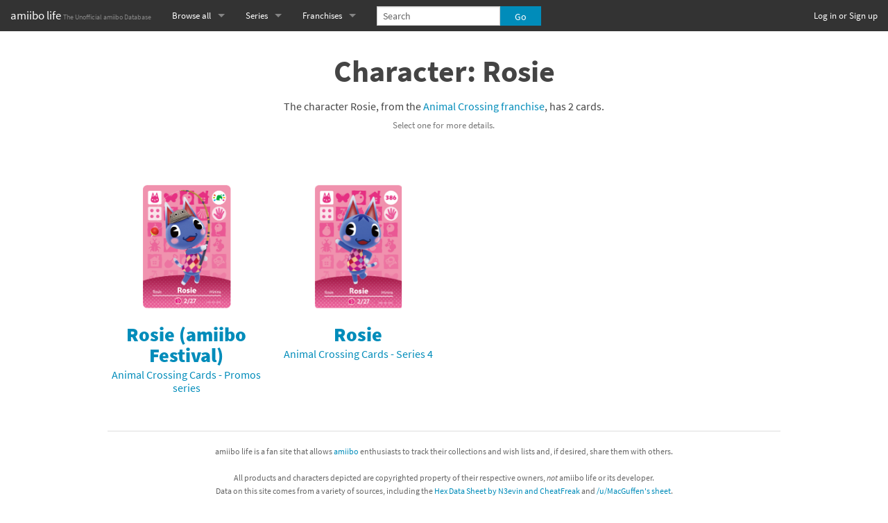

--- FILE ---
content_type: text/html; charset=utf-8
request_url: https://amiibo.life/characters/animal-crossing/rosie
body_size: 5035
content:
<!DOCTYPE html>
<html lang="en" data-color-mode="auto">
  <head>
    <meta charset="utf-8" />
    <meta name="viewport" content="width=device-width, initial-scale=1.0" />

    <title>Rosie (Character) - amiibo life - The Unofficial amiibo Database</title>

    <meta property="og:title" content="Rosie (Character)" />
<meta property="og:site_name" content="amiibo life - The Unofficial amiibo Database" />



<meta name="description" content="The character Rosie has 2 amiibo figures and/or cards." />
<meta property="og:description" content="The character Rosie has 2 amiibo figures and/or cards." />
<meta property="og:image" content="https://amiibo.life/assets/figures/amiibo/animal-crossing-cards-series-4/rosie-f7da8360fb65ae8eee56530f213987b9af0dd0338d4e06bca712efa935dfc66c.png" />
<link rel="canonical" href="https://amiibo.life/characters/animal-crossing/rosie" />


<meta name="twitter:card" content="summary" />
<meta name="twitter:site" content="@amiibo_life" />


    <link rel="stylesheet" media="screen" href="/fonts/fonts.css" />
    <link rel="stylesheet" href="/assets/application-9ccc7cf0c5d3d23722b37deeec032d2ab191e8cd1e7e7ddac69622350f9ce586.css" media="screen" />
    <script src="/assets/application-b5467d0a487eb351701070016aa2c613a0c53a0ef893f1bef7061ab6b3992040.js" data-turbolinks-track="true" type="0ca558eae103e20955e50667-text/javascript"></script>
    <meta name="csrf-param" content="authenticity_token" />
<meta name="csrf-token" content="9cOkAwiV9QXPhPlYwrnnW6VY_5uZVug3K7iBOhIi_DBDya9NrA7_2okUPvs3JGfynarlp0BO7zrxfvSgj17LgA" />

    <meta name="color-scheme" content="dark light">

    <!-- generated by http://realfavicongenerator.net/ -->
<link rel="apple-touch-icon" sizes="57x57" href="/apple-touch-icon-57x57.png">
<link rel="apple-touch-icon" sizes="60x60" href="/apple-touch-icon-60x60.png">
<link rel="apple-touch-icon" sizes="72x72" href="/apple-touch-icon-72x72.png">
<link rel="apple-touch-icon" sizes="76x76" href="/apple-touch-icon-76x76.png">
<link rel="apple-touch-icon" sizes="114x114" href="/apple-touch-icon-114x114.png">
<link rel="apple-touch-icon" sizes="120x120" href="/apple-touch-icon-120x120.png">
<link rel="apple-touch-icon" sizes="144x144" href="/apple-touch-icon-144x144.png">
<link rel="apple-touch-icon" sizes="152x152" href="/apple-touch-icon-152x152.png">
<link rel="apple-touch-icon" sizes="180x180" href="/apple-touch-icon-180x180.png">
<link rel="icon" type="image/png" href="/favicon-32x32.png" sizes="32x32">
<link rel="icon" type="image/png" href="/favicon-194x194.png" sizes="194x194">
<link rel="icon" type="image/png" href="/favicon-96x96.png" sizes="96x96">
<link rel="icon" type="image/png" href="/android-chrome-192x192.png" sizes="192x192">
<link rel="icon" type="image/png" href="/favicon-16x16.png" sizes="16x16">
<link rel="manifest" href="/manifest.json">
<meta name="apple-mobile-web-app-title" content="amiibo life">
<meta name="application-name" content="amiibo life">
<meta name="msapplication-TileColor" content="#00aba9">
<meta name="msapplication-TileImage" content="/mstile-144x144.png">
<meta name="theme-color" content="#ffffff">


      <script defer data-domain="amiibo.life" data-api="/numbers/event" src="/numbers/script.js" type="0ca558eae103e20955e50667-text/javascript"></script>


    <script type="0ca558eae103e20955e50667-text/javascript">
  $(function() {
    $(window).load(function() {
      $('.lazy').unveil(1000);
    });
  });
</script>

<noscript>
  <style>
    img.lazy {
      display: none;
    }
  </style>
</noscript>

  </head>

  <body>

    <nav class="top-bar" data-topbar>
  <ul class="title-area">
    <li class="name">
      <h1><a href="/">amiibo life <small>The Unofficial amiibo Database</small></a></h1>
    </li>
    <li>
      <a class="visually-hidden focusable" href="#top-of-content">Skip to content</a>
    </li>
    <li class="toggle-topbar menu-icon"><a href="#"><span></span></a></li>
  </ul>

  <!-- Right Nav Section -->
  <section class="top-bar-section">


    <ul class="right">
      <li>
        <a href="/users/sign_in">Log in or Sign up</a>
      </li>
    </ul>

  </section>

  <!-- Left Nav Section -->
  <section class="top-bar-section">
    <ul class="left">

      <!-- Mobile Left Nav -->

      <li class="divider show-for-small-down"></li>

      <li class="show-for-small-down">
        <a href="/series">Browse all by Series</a>
      </li>
      <li class="show-for-small-down">
        <a href="/franchises">Browse all by Franchise</a>
      </li>
      <li class="show-for-small-down">
        <a href="/characters">Browse all by Character</a>
      </li>

      <li class="show-for-small-down divider"></li>

      <li class="show-for-small-down">
        <a href="/releases">Release dates</a>
      </li>

      <li class="show-for-small-down divider"></li>

      <li class="show-for-small-down">
        <a href="/games">Games</a>
      </li>

      <li class="show-for-small-down">
        <a href="/figures/compatibility_scoreboard">Compatibility Scoreboard</a>
      </li>

      <li class="show-for-small-down divider"></li>


      <!-- Desktop Left Nav -->

      <li class="has-dropdown show-for-medium-up">
        <a href="/series">Browse all</a>
        <ul class="dropdown">
          <li>
            <a href="/series">by Series</a>
          </li>
          <li>
            <a href="/franchises">by Franchise</a>
          </li>
          <li>
            <a href="/characters">by Character</a>
          </li>

          <li class="divider"></li>

          <li>
            <a href="/releases">Release dates</a>
          </li>

          <li class="divider"></li>

          <li>
            <a href="/games">Games</a>
          </li>
          <li>
            <a href="/figures/compatibility_scoreboard">Compatibility Scoreboard</a>
          </li>


          <li class="show-for-medium-down divider"></li>
          <li class="show-for-medium-down has-form">
            
<form action="/search" accept-charset="UTF-8" method="get"><input name="utf8" type="hidden" value="&#x2713;" autocomplete="off" />
<div class="row collapse" style="min-width: 10rem; min-height: 3rem;">
  <div class="small-9 medium-8 large-9 columns">
    <input type="search" name="q" placeholder="Search" />
  </div>
  <div class="small-3 medium-4 large-3 columns">
    <input type="submit" name="commit" value="Go" class="button expand" style="top: 0.53125rem;" data-disable-with="Go" />
  </div>
</div>
</form>
          </li>
        </ul>
      </li>

      <li class="has-dropdown">
        <a href="/series">Series</a>
        <ul class="dropdown">
          <li class="divider"></li>
            <li><a href="/amiibo/animal-crossing">Animal Crossing series</a></li>
            <li><a href="/amiibo/boxboy">BOXBOY! series</a></li>
            <li><a href="/amiibo/chibi-robo">Chibi-Robo! series</a></li>
            <li><a href="/amiibo/dark-souls">Dark Souls series</a></li>
            <li><a href="/amiibo/diablo">Diablo series</a></li>
            <li><a href="/amiibo/donkey-kong">Donkey Kong series</a></li>
            <li><a href="/amiibo/fire-emblem">Fire Emblem series</a></li>
            <li><a href="/amiibo/kirby">Kirby series</a></li>
            <li><a href="/amiibo/kirby-air-riders">Kirby Air Riders series</a></li>
            <li><a href="/amiibo/mega-man">Mega Man series</a></li>
            <li><a href="/amiibo/metroid">Metroid series</a></li>
            <li><a href="/amiibo/monster-hunter-rise">Monster Hunter Rise series</a></li>
            <li><a href="/amiibo/monster-hunter-stories">Monster Hunter Stories series</a></li>
            <li><a href="/amiibo/my-mario-wood-blocks">My Mario Wood Blocks series</a></li>
            <li><a href="/amiibo/pikmin">Pikmin series</a></li>
            <li><a href="/amiibo/pokemon">Pokémon series</a></li>
            <li><a href="/amiibo/pragmata">Pragmata series</a></li>
            <li><a href="/amiibo/resident-evil">Resident Evil series</a></li>
            <li><a href="/amiibo/shovel-knight">Shovel Knight series</a></li>
            <li><a href="/amiibo/skylanders-superchargers">Skylanders SuperChargers series</a></li>
            <li><a href="/amiibo/splatoon">Splatoon series</a></li>
            <li><a href="/amiibo/street-fighter">Street Fighter series</a></li>
            <li><a href="/amiibo/super-mario">Super Mario series</a></li>
            <li><a href="/amiibo/super-mario-bros-30th-anniversary">Super Mario Bros. 30th Anniversary series</a></li>
            <li><a href="/amiibo/super-nintendo-world">Super Nintendo World series</a></li>
            <li><a href="/amiibo/super-smash-bros">Super Smash Bros. series</a></li>
            <li><a href="/amiibo/the-legend-of-zelda">The Legend of Zelda series</a></li>
            <li><a href="/amiibo/xenoblade-chronicles">Xenoblade Chronicles series</a></li>
            <li><a href="/amiibo/yoshi-s-woolly-world">Yoshi&#39;s Woolly World series</a></li>
          <li class="divider"></li>
            <li><a href="/amiibo/animal-crossing-cards-new-leaf-welcome-amiibo">Animal Crossing Cards - New Leaf Welcome amiibo series</a></li>
            <li><a href="/amiibo/animal-crossing-cards-promos">Animal Crossing Cards - Promos series</a></li>
            <li><a href="/amiibo/animal-crossing-cards-series-1">Animal Crossing Cards - Series 1</a></li>
            <li><a href="/amiibo/animal-crossing-cards-series-2">Animal Crossing Cards - Series 2</a></li>
            <li><a href="/amiibo/animal-crossing-cards-series-3">Animal Crossing Cards - Series 3</a></li>
            <li><a href="/amiibo/animal-crossing-cards-series-4">Animal Crossing Cards - Series 4</a></li>
            <li><a href="/amiibo/animal-crossing-cards-series-5">Animal Crossing Cards - Series 5</a></li>
            <li><a href="/amiibo/animal-crossing-x-sanrio-cards">Animal Crossing x Sanrio Cards series</a></li>
            <li><a href="/amiibo/mario-sports-superstars">Mario Sports Superstars series</a></li>
            <li><a href="/amiibo/power-pros">Power Pros series</a></li>
            <li><a href="/amiibo/street-fighter-6-booster-pack">Street Fighter 6 Booster Pack series</a></li>
            <li><a href="/amiibo/street-fighter-6-starter-set">Street Fighter 6 Starter Set series</a></li>
            <li><a href="/amiibo/super-mario-cereal">Super Mario Cereal series</a></li>
            <li><a href="/amiibo/yu-gi-oh-rush-duel-saikyo-battle-royale">Yu-Gi-Oh! Rush Duel Saikyo Battle Royale series</a></li>
        </ul>
      </li>

      <li class="has-dropdown">
        <a href="/franchises">Franchises</a>
        <ul class="dropdown">
          <li class="divider"></li>
            <li><a href="/franchises/animal-crossing">Animal Crossing franchise</a></li>
            <li><a href="/franchises/arms">ARMS franchise</a></li>
            <li><a href="/franchises/banjo-kazooie">Banjo-Kazooie franchise</a></li>
            <li><a href="/franchises/bayonetta">Bayonetta franchise</a></li>
            <li><a href="/franchises/boxboy">BOXBOY! franchise</a></li>
            <li><a href="/franchises/castlevania">Castlevania franchise</a></li>
            <li><a href="/franchises/chibi-robo">Chibi-Robo! franchise</a></li>
            <li><a href="/franchises/dark-souls">Dark Souls franchise</a></li>
            <li><a href="/franchises/diablo">Diablo franchise</a></li>
            <li><a href="/franchises/donkey-kong">Donkey Kong franchise</a></li>
            <li><a href="/franchises/dragon-quest">Dragon Quest franchise</a></li>
            <li><a href="/franchises/earthbound-mother">Earthbound / Mother franchise</a></li>
            <li><a href="/franchises/fatal-fury">Fatal Fury franchise</a></li>
            <li><a href="/franchises/final-fantasy">Final Fantasy franchise</a></li>
            <li><a href="/franchises/fire-emblem">Fire Emblem franchise</a></li>
            <li><a href="/franchises/f-zero">F-Zero franchise</a></li>
            <li><a href="/franchises/kellogg-s-cereal">Kellogg&#39;s Cereal franchise</a></li>
            <li><a href="/franchises/kid-icarus">Kid Icarus franchise</a></li>
            <li><a href="/franchises/kingdom-hearts">Kingdom Hearts franchise</a></li>
            <li><a href="/franchises/kirby">Kirby franchise</a></li>
            <li><a href="/franchises/mario">Mario franchise</a></li>
            <li><a href="/franchises/mario-sports">Mario Sports franchise</a></li>
            <li><a href="/franchises/mega-man">Mega Man franchise</a></li>
            <li><a href="/franchises/metal-gear-solid">Metal Gear Solid franchise</a></li>
            <li><a href="/franchises/metroid">Metroid franchise</a></li>
            <li><a href="/franchises/mii">Mii franchise</a></li>
            <li><a href="/franchises/minecraft">Minecraft franchise</a></li>
            <li><a href="/franchises/monster-hunter">Monster Hunter franchise</a></li>
            <li><a href="/franchises/pac-man">Pac-Man franchise</a></li>
            <li><a href="/franchises/persona">Persona franchise</a></li>
            <li><a href="/franchises/pikmin">Pikmin franchise</a></li>
            <li><a href="/franchises/pokemon">Pokémon franchise</a></li>
            <li><a href="/franchises/power-pros">Power Pros franchise</a></li>
            <li><a href="/franchises/pragmata">Pragmata franchise</a></li>
            <li><a href="/franchises/punch-out">Punch-Out!! franchise</a></li>
            <li><a href="/franchises/resident-evil">Resident Evil franchise</a></li>
            <li><a href="/franchises/retro-nintendo">Retro Nintendo franchise</a></li>
            <li><a href="/franchises/shovel-knight">Shovel Knight franchise</a></li>
            <li><a href="/franchises/sonic-the-hedgehog">Sonic the Hedgehog franchise</a></li>
            <li><a href="/franchises/splatoon">Splatoon franchise</a></li>
            <li><a href="/franchises/star-fox">Star Fox franchise</a></li>
            <li><a href="/franchises/street-fighter">Street Fighter franchise</a></li>
            <li><a href="/franchises/tekken">Tekken franchise</a></li>
            <li><a href="/franchises/the-legend-of-zelda">The Legend of Zelda franchise</a></li>
            <li><a href="/franchises/wii-fit">Wii Fit franchise</a></li>
            <li><a href="/franchises/xenoblade">Xenoblade franchise</a></li>
            <li><a href="/franchises/yoshi">Yoshi franchise</a></li>
            <li><a href="/franchises/yu-gi-oh">Yu-Gi-Oh! franchise</a></li>
        </ul>
      </li>

      <li class="show-for-small-down divider"></li>
      <li class="hide-for-medium has-form">
        
<form action="/search" accept-charset="UTF-8" method="get"><input name="utf8" type="hidden" value="&#x2713;" autocomplete="off" />
<div class="row collapse" style="">
  <div class="small-9 medium-8 large-9 columns">
    <input type="search" name="q" placeholder="Search" />
  </div>
  <div class="small-3 medium-4 large-3 columns">
    <input type="submit" name="commit" value="Go" class="button expand" style="" data-disable-with="Go" />
  </div>
</div>
</form>
      </li>
    </ul>
  </section>

</nav>


<a id="top-of-content"></a>


  <div class="row">
    <div class="small-12 columns">
      


      <br />
      
<div class="character-show">

  <h1>Character: Rosie</h1>

  <div class="row">
    <div class="medium-8 medium-offset-2 columns centered">
      <p>
        The character Rosie, from the <a href="/franchises/animal-crossing">Animal Crossing franchise</a>, has 2 cards.
      </p>
      <p class="sub-character-note">
        Select one for more details.
      </p>
    </div>
  </div>




  




  

<ul class="figures-cards small-block-grid-2 medium-block-grid-4 large-block-grid-4">
    <li>
<a href="/amiibo/animal-crossing-cards-promos/rosie-amiibo-festival">
  <div class="figure-sized-block row">
    <div class="small-12 columns">

      <div class="row">

        <div class="small-12 columns">
          

<img data-src="/assets/figures/amiibo-sized/animal-crossing-cards-promos/rosie-amiibo-festival-c67aeaee492c43e6c94b459cc8103d1850d3f18602c003cf04aff697e39bbc72.png" alt="" class="lazy" src="/assets/figures/loading-sized-eeb72cad3e842eec58882641b2492469620cde3c2cda50c9a6212ff55a1071fd.gif" />

<noscript>
  <img alt="" src="/assets/figures/amiibo-sized/animal-crossing-cards-promos/rosie-amiibo-festival-c67aeaee492c43e6c94b459cc8103d1850d3f18602c003cf04aff697e39bbc72.png" />
</noscript>

        </div>

      </div>

      <div class="row">
        <div class="name small-12 columns">
          Rosie (amiibo Festival)
        </div>
      </div>


        <div class="row">
          <div class="series small-12 columns">
            Animal Crossing Cards - Promos series
          </div>
        </div>



    </div>
  </div>
</a></li>
    <li>
<a href="/amiibo/animal-crossing-cards-series-4/rosie">
  <div class="figure-sized-block row">
    <div class="small-12 columns">

      <div class="row">

        <div class="small-12 columns">
          

<img data-src="/assets/figures/amiibo-sized/animal-crossing-cards-series-4/rosie-325aedafd50e9ffcba3d14eca011d9c04a01df67184662813f6d619a6b201dd3.png" alt="" class="lazy" src="/assets/figures/loading-sized-eeb72cad3e842eec58882641b2492469620cde3c2cda50c9a6212ff55a1071fd.gif" />

<noscript>
  <img alt="" src="/assets/figures/amiibo-sized/animal-crossing-cards-series-4/rosie-325aedafd50e9ffcba3d14eca011d9c04a01df67184662813f6d619a6b201dd3.png" />
</noscript>

        </div>

      </div>

      <div class="row">
        <div class="name small-12 columns">
          Rosie
        </div>
      </div>


        <div class="row">
          <div class="series small-12 columns">
            Animal Crossing Cards - Series 4
          </div>
        </div>



    </div>
  </div>
</a></li>
</ul>





</div>

      <br />
      <footer>
  <hr />
  <p style="font-size: 0.75rem;color: #666;text-align: center;">
    amiibo life is a fan site that allows <a target="_blank" href="http://www.nintendo.com/amiibo">amiibo</a> enthusiasts to track their collections and wish lists and, if desired, share them with others.<br />
    <br />
    All products and characters depicted are copyrighted property of their respective owners, <i>not</i> amiibo life or its developer.<br />
    Data on this site comes from a variety of sources, including the <a target="_blank" rel="noopener" href="https://docs.google.com/spreadsheets/d/19E7pMhKN6x583uB6bWVBeaTMyBPtEAC-Bk59Y6cfgxA">Hex Data Sheet by N3evin and CheatFreak</a> and <a target="_blank" rel="noopener" href="https://docs.google.com/spreadsheets/d/1WJ4HxS9hkLquq-ATt1Rq9mioH6RDgP3qQrtYVaOdimM">/u/MacGuffen&#39;s sheet</a>.<br />
    Mario Sports Superstars card images provided by <a target="_blank" rel="noopener" href="https://github.com/Falco20019/libamiibo">libamiibo</a>. Yu-Gi-Oh! Rush Duel Saikyo Battle Royale card images provided by RvsBTucker.<br />
    <br />
    This site is a spare-time creation of John Pray ("<a href="https://amiibo.life/users/LouieGeetoo/collection">LouieGeetoo</a>"). Problem or suggestion? <a href="mailto:hello@amiibo.life">Drop me a line!</a><br />
    <br />
    <a href="/privacy">Terms of Service / Privacy Policy</a>
    <br />
    <br />
    Theme:
<a class="dark-mode-toggle auto-preference bold" href="#" onclick="if (!window.__cfRLUnblockHandlers) return false; setDarkModePreference('auto'); return false;" data-cf-modified-0ca558eae103e20955e50667-="">
  Match system</a> |
<a class="dark-mode-toggle light-preference " href="#" onclick="if (!window.__cfRLUnblockHandlers) return false; setDarkModePreference('light'); return false;" data-cf-modified-0ca558eae103e20955e50667-="">
  Light</a> |
<a class="dark-mode-toggle dark-preference " href="#" onclick="if (!window.__cfRLUnblockHandlers) return false; setDarkModePreference('dark'); return false;" data-cf-modified-0ca558eae103e20955e50667-="">
  Dark
</a>

<script type="0ca558eae103e20955e50667-text/javascript">
  function setDarkModePreference(preference) {
    if (preference === 'dark' || preference === 'light' || preference == 'auto') {
      // Set cookie
      setPermanentCookie('dark_mode_preference', preference);
      // Change theme immediately
      document.querySelector('html').dataset.colorMode = preference;
      // Update links' boldness
      const links = document.querySelectorAll('.dark-mode-toggle');
      for (const link of links) {
        link.classList.remove('bold');
      }
      document.querySelector('.dark-mode-toggle.' + preference + '-preference').classList.add('bold');
    }
  }

  function setPermanentCookie(key, value) {
    const farFutureDate = new Date('3000-01-01');

    const cookieString = key +
        ' = ' +
        value +
        '; expires = ' +
        farFutureDate.toUTCString() +
        '; path = /;'

    document.cookie = cookieString;
  }
</script>

  </p>
</footer>

    </div>
  </div>



  <script src="/cdn-cgi/scripts/7d0fa10a/cloudflare-static/rocket-loader.min.js" data-cf-settings="0ca558eae103e20955e50667-|49" defer></script><script defer src="https://static.cloudflareinsights.com/beacon.min.js/vcd15cbe7772f49c399c6a5babf22c1241717689176015" integrity="sha512-ZpsOmlRQV6y907TI0dKBHq9Md29nnaEIPlkf84rnaERnq6zvWvPUqr2ft8M1aS28oN72PdrCzSjY4U6VaAw1EQ==" data-cf-beacon='{"version":"2024.11.0","token":"06fa4642b5454656a2ed4f83d0e12104","server_timing":{"name":{"cfCacheStatus":true,"cfEdge":true,"cfExtPri":true,"cfL4":true,"cfOrigin":true,"cfSpeedBrain":true},"location_startswith":null}}' crossorigin="anonymous"></script>
</body>
</html>
